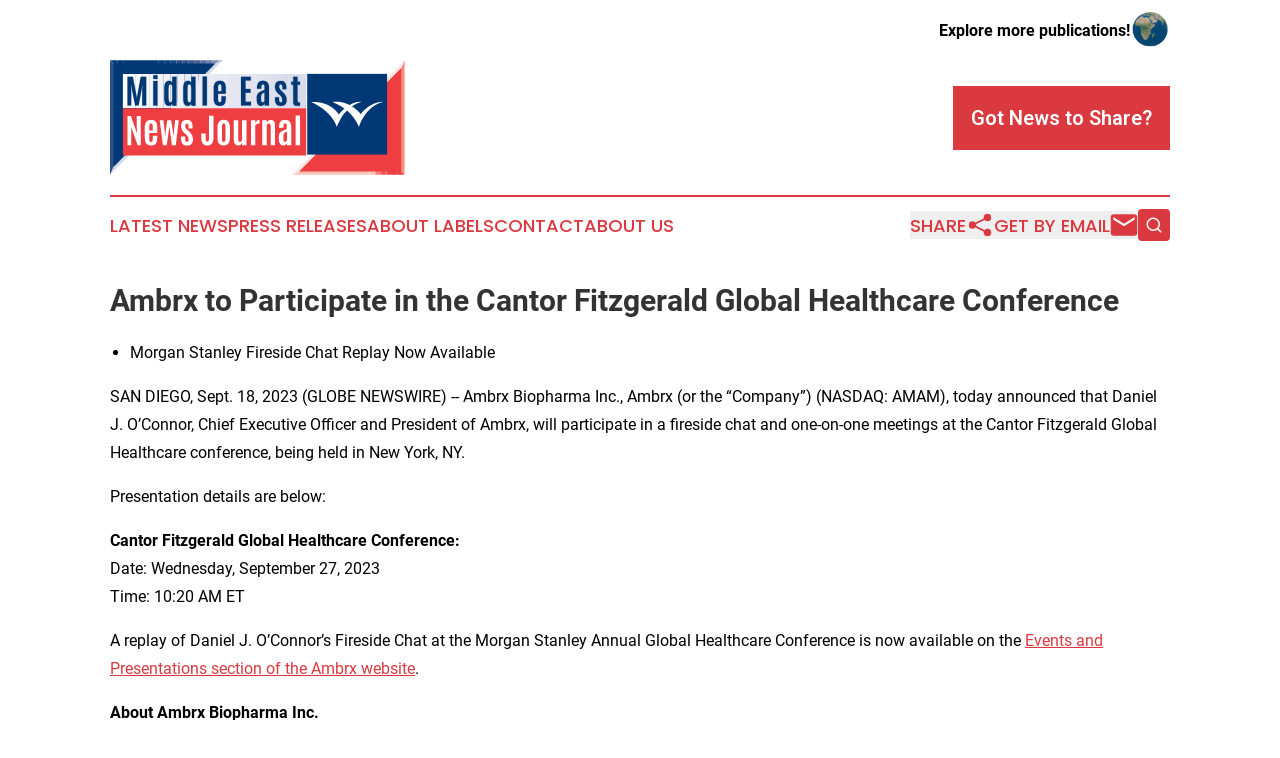

--- FILE ---
content_type: image/svg+xml
request_url: https://cdn.newsmatics.com/agp/sites/middleeastnewsjournal-logo-1.svg
body_size: 30835
content:
<?xml version="1.0" encoding="UTF-8" standalone="no"?>
<!-- Generator: Adobe Illustrator 19.0.0, SVG Export Plug-In . SVG Version: 6.00 Build 0)  -->

<svg
   xmlns:dc="http://purl.org/dc/elements/1.1/"
   xmlns:cc="http://creativecommons.org/ns#"
   xmlns:rdf="http://www.w3.org/1999/02/22-rdf-syntax-ns#"
   xmlns:svg="http://www.w3.org/2000/svg"
   xmlns="http://www.w3.org/2000/svg"
   xmlns:sodipodi="http://sodipodi.sourceforge.net/DTD/sodipodi-0.dtd"
   xmlns:inkscape="http://www.inkscape.org/namespaces/inkscape"
   version="1.1"
   id="Layer_1"
   x="0px"
   y="0px"
   viewBox="0 0 400 155.8"
   xml:space="preserve"
   sodipodi:docname="MiddleEastNewsJournal-logo-b26-SVG_cropped.svg"
   width="400"
   height="155.8"
   inkscape:version="0.92.3 (2405546, 2018-03-11)"><metadata
   id="metadata130"><rdf:RDF><cc:Work
       rdf:about=""><dc:format>image/svg+xml</dc:format><dc:type
         rdf:resource="http://purl.org/dc/dcmitype/StillImage" /></cc:Work></rdf:RDF></metadata><defs
   id="defs128" /><sodipodi:namedview
   pagecolor="#ffffff"
   bordercolor="#666666"
   borderopacity="1"
   objecttolerance="10"
   gridtolerance="10"
   guidetolerance="10"
   inkscape:pageopacity="0"
   inkscape:pageshadow="2"
   inkscape:window-width="640"
   inkscape:window-height="480"
   id="namedview126"
   showgrid="false"
   inkscape:zoom="0.835"
   inkscape:cx="200"
   inkscape:cy="77.9"
   inkscape:window-x="0"
   inkscape:window-y="0"
   inkscape:window-maximized="0"
   inkscape:current-layer="Layer_1" />
<style
   type="text/css"
   id="style2">
	.st0{fill-rule:evenodd;clip-rule:evenodd;fill:#EE3E42;}
	.st1{fill-rule:evenodd;clip-rule:evenodd;fill:#EE4547;}
	.st2{fill-rule:evenodd;clip-rule:evenodd;fill:#F05C54;}
	.st3{fill-rule:evenodd;clip-rule:evenodd;fill:#F38372;}
	.st4{fill-rule:evenodd;clip-rule:evenodd;fill:#FAC3B5;}
	.st5{fill-rule:evenodd;clip-rule:evenodd;fill:#EE4043;}
	.st6{fill-rule:evenodd;clip-rule:evenodd;fill:#EE4344;}
	.st7{fill-rule:evenodd;clip-rule:evenodd;fill:#EE4345;}
	.st8{fill-rule:evenodd;clip-rule:evenodd;fill:#EF4848;}
	.st9{fill-rule:evenodd;clip-rule:evenodd;fill:#EF4E4B;}
	.st10{fill-rule:evenodd;clip-rule:evenodd;fill:#EF504C;}
	.st11{fill-rule:evenodd;clip-rule:evenodd;fill:#F05850;}
	.st12{fill-rule:evenodd;clip-rule:evenodd;fill:#F05F56;}
	.st13{fill-rule:evenodd;clip-rule:evenodd;fill:#F1655A;}
	.st14{fill-rule:evenodd;clip-rule:evenodd;fill:#F26F61;}
	.st15{fill-rule:evenodd;clip-rule:evenodd;fill:#F27969;}
	.st16{fill-rule:evenodd;clip-rule:evenodd;fill:#F38171;}
	.st17{fill-rule:evenodd;clip-rule:evenodd;fill:#F48D7D;}
	.st18{fill-rule:evenodd;clip-rule:evenodd;fill:#FDE8E3;}
	.st19{fill-rule:evenodd;clip-rule:evenodd;fill:#003876;}
	.st20{fill-rule:evenodd;clip-rule:evenodd;fill:#003A76;}
	.st21{fill-rule:evenodd;clip-rule:evenodd;fill:#003B78;}
	.st22{fill-rule:evenodd;clip-rule:evenodd;fill:#003C78;}
	.st23{fill-rule:evenodd;clip-rule:evenodd;fill:#003E7A;}
	.st24{fill-rule:evenodd;clip-rule:evenodd;fill:#04417D;}
	.st25{fill-rule:evenodd;clip-rule:evenodd;fill:#13447F;}
	.st26{fill-rule:evenodd;clip-rule:evenodd;fill:#1F4982;}
	.st27{fill-rule:evenodd;clip-rule:evenodd;fill:#2B4E87;}
	.st28{fill-rule:evenodd;clip-rule:evenodd;fill:#38568D;}
	.st29{fill-rule:evenodd;clip-rule:evenodd;fill:#486095;}
	.st30{fill-rule:evenodd;clip-rule:evenodd;fill:#556C9D;}
	.st31{fill-rule:evenodd;clip-rule:evenodd;fill:#687BA9;}
	.st32{fill-rule:evenodd;clip-rule:evenodd;fill:#808FB8;}
	.st33{fill-rule:evenodd;clip-rule:evenodd;fill:#9EA7C9;}
	.st34{fill-rule:evenodd;clip-rule:evenodd;fill:#003F7B;}
	.st35{fill-rule:evenodd;clip-rule:evenodd;fill:#0F437E;}
	.st36{fill-rule:evenodd;clip-rule:evenodd;fill:#164680;}
	.st37{fill-rule:evenodd;clip-rule:evenodd;fill:#244C85;}
	.st38{fill-rule:evenodd;clip-rule:evenodd;fill:#2F5087;}
	.st39{fill-rule:evenodd;clip-rule:evenodd;fill:#D6DAE9;}
	.st40{fill-rule:evenodd;clip-rule:evenodd;fill:#003876;stroke:#003876;stroke-width:0.2899;stroke-miterlimit:2.6131;}
	.st41{fill-rule:evenodd;clip-rule:evenodd;fill:#D8DBE9;}
	.st42{fill-rule:evenodd;clip-rule:evenodd;fill:#D8DCEA;}
	.st43{fill-rule:evenodd;clip-rule:evenodd;fill:#DBDFEC;}
	.st44{fill-rule:evenodd;clip-rule:evenodd;fill:#DEE0EC;}
	.st45{fill-rule:evenodd;clip-rule:evenodd;fill:#DEE2ED;}
	.st46{fill-rule:evenodd;clip-rule:evenodd;fill:#E1E3EE;}
	.st47{fill-rule:evenodd;clip-rule:evenodd;fill:#E4E5EF;}
	.st48{fill-rule:evenodd;clip-rule:evenodd;fill:#E4E7F0;}
	.st49{fill-rule:evenodd;clip-rule:evenodd;fill:#E7E8F1;}
	.st50{fill-rule:evenodd;clip-rule:evenodd;fill:#EAEBF2;}
	.st51{fill-rule:evenodd;clip-rule:evenodd;fill:#F0F1F7;}
	.st52{fill-rule:evenodd;clip-rule:evenodd;fill:#F3F2F7;}
	.st53{fill-rule:evenodd;clip-rule:evenodd;fill:#F3F5F9;}
	.st54{fill-rule:evenodd;clip-rule:evenodd;fill:#FAFAFC;}
	.st55{fill-rule:evenodd;clip-rule:evenodd;fill:#FAFDFF;}
	.st56{fill-rule:evenodd;clip-rule:evenodd;fill:#FFFFFF;}
	.st57{fill:#FFFFFF;}
	.st58{fill:#003876;stroke:#003876;stroke-width:0.2899;stroke-miterlimit:2.6131;}
</style>
<g
   id="XMLID_18_"
   transform="translate(0,-34.6)">
	<g
   id="XMLID_87_">
		<polygon
   id="XMLID_183_"
   class="st0"
   points="400,190.1 398.2,188.3 398.2,190.1 "
   style="clip-rule:evenodd;fill:#ee3e42;fill-rule:evenodd" />
		<polygon
   id="XMLID_182_"
   class="st0"
   points="393.2,183.3 390.5,183.3 390.5,190.1 398.2,190.1 398.2,188.3 "
   style="clip-rule:evenodd;fill:#ee3e42;fill-rule:evenodd" />
		<polygon
   id="XMLID_181_"
   class="st0"
   points="382.8,183.4 382.8,190.1 390.5,190.1 390.5,183.3 "
   style="clip-rule:evenodd;fill:#ee3e42;fill-rule:evenodd" />
		<polygon
   id="XMLID_180_"
   class="st1"
   points="375.3,183.4 375.3,190.1 382.8,190.1 382.8,183.4 "
   style="clip-rule:evenodd;fill:#ee4547;fill-rule:evenodd" />
		<polygon
   id="XMLID_179_"
   class="st2"
   points="367.6,183.5 367.6,190.1 375.3,190.1 375.3,183.4 "
   style="clip-rule:evenodd;fill:#f05c54;fill-rule:evenodd" />
		<polygon
   id="XMLID_178_"
   class="st3"
   points="359.9,183.6 359.9,190.1 367.6,190.1 367.6,183.5 "
   style="clip-rule:evenodd;fill:#f38372;fill-rule:evenodd" />
		<polygon
   id="XMLID_177_"
   class="st4"
   points="352.1,183.6 352.1,190.1 359.9,190.1 359.9,183.6 "
   style="clip-rule:evenodd;fill:#fac3b5;fill-rule:evenodd" />
		<polygon
   id="XMLID_176_"
   class="st4"
   points="260.2,184.4 246.8,190.1 352.1,190.1 352.1,183.6 "
   style="clip-rule:evenodd;fill:#fac3b5;fill-rule:evenodd" />
		<polygon
   id="XMLID_175_"
   class="st0"
   points="260.2,184.7 267.1,184.7 267.1,177.7 "
   style="clip-rule:evenodd;fill:#ee3e42;fill-rule:evenodd" />
		<polygon
   id="XMLID_174_"
   class="st0"
   points="267.1,177.7 267.1,184.7 275.4,184.7 275.4,169.2 "
   style="clip-rule:evenodd;fill:#ee3e42;fill-rule:evenodd" />
		<polygon
   id="XMLID_173_"
   class="st0"
   points="275.4,169.2 275.4,184.7 283.7,184.7 283.7,160.7 "
   style="clip-rule:evenodd;fill:#ee3e42;fill-rule:evenodd" />
		<polygon
   id="XMLID_172_"
   class="st0"
   points="283.7,160.7 283.7,184.7 292,184.7 292,152.2 "
   style="clip-rule:evenodd;fill:#ee3e42;fill-rule:evenodd" />
		<polygon
   id="XMLID_171_"
   class="st5"
   points="292,152.2 292,184.7 300.4,184.7 300.4,143.6 "
   style="clip-rule:evenodd;fill:#ee4043;fill-rule:evenodd" />
		<polygon
   id="XMLID_170_"
   class="st6"
   points="300.4,143.6 300.4,184.7 308.7,184.7 308.7,135.1 "
   style="clip-rule:evenodd;fill:#ee4344;fill-rule:evenodd" />
		<polygon
   id="XMLID_169_"
   class="st7"
   points="308.7,135.1 308.7,184.7 317.3,184.7 317.3,126.3 "
   style="clip-rule:evenodd;fill:#ee4345;fill-rule:evenodd" />
		<polygon
   id="XMLID_168_"
   class="st8"
   points="317.3,126.3 317.3,184.7 325.7,184.7 325.7,117.7 "
   style="clip-rule:evenodd;fill:#ef4848;fill-rule:evenodd" />
		<polygon
   id="XMLID_167_"
   class="st9"
   points="325.7,117.7 325.7,184.7 334,184.7 334,109.2 "
   style="clip-rule:evenodd;fill:#ef4e4b;fill-rule:evenodd" />
		<polygon
   id="XMLID_166_"
   class="st10"
   points="334,109.2 334,184.7 342.3,184.7 342.3,100.7 "
   style="clip-rule:evenodd;fill:#ef504c;fill-rule:evenodd" />
		<polygon
   id="XMLID_165_"
   class="st11"
   points="342.3,100.7 342.3,184.7 350.6,184.7 350.6,92.2 "
   style="clip-rule:evenodd;fill:#f05850;fill-rule:evenodd" />
		<polygon
   id="XMLID_164_"
   class="st12"
   points="350.6,92.2 350.6,184.7 359,184.7 359,83.6 "
   style="clip-rule:evenodd;fill:#f05f56;fill-rule:evenodd" />
		<polygon
   id="XMLID_163_"
   class="st13"
   points="359,83.6 359,184.7 367.3,184.7 367.3,75.1 "
   style="clip-rule:evenodd;fill:#f1655a;fill-rule:evenodd" />
		<polygon
   id="XMLID_162_"
   class="st14"
   points="367.3,75.1 367.3,184.7 375.6,184.7 375.6,66.6 "
   style="clip-rule:evenodd;fill:#f26f61;fill-rule:evenodd" />
		<polygon
   id="XMLID_161_"
   class="st15"
   points="375.6,66.6 375.6,184.7 383.9,184.7 383.9,58.1 "
   style="clip-rule:evenodd;fill:#f27969;fill-rule:evenodd" />
		<polygon
   id="XMLID_160_"
   class="st16"
   points="383.9,58.1 383.9,184.7 392.3,184.7 392.3,49.5 "
   style="clip-rule:evenodd;fill:#f38171;fill-rule:evenodd" />
		<polygon
   id="XMLID_159_"
   class="st17"
   points="394.3,184.7 400,190.1 400,34.6 394.1,47.7 392.3,49.5 392.3,184.7 "
   style="clip-rule:evenodd;fill:#f48d7d;fill-rule:evenodd" />
		<polygon
   id="XMLID_158_"
   class="st18"
   points="393.8,48.6 260.2,184.4 246.8,190.1 399.4,35.2 "
   style="clip-rule:evenodd;fill:#fde8e3;fill-rule:evenodd" />
		<polygon
   id="XMLID_157_"
   class="st0"
   points="395.2,45.3 256.7,185.6 395.2,185.6 "
   style="clip-rule:evenodd;fill:#ee3e42;fill-rule:evenodd" />
		<polygon
   id="XMLID_156_"
   class="st19"
   points="0,34.9 1.8,36.7 1.8,34.9 "
   style="clip-rule:evenodd;fill:#003876;fill-rule:evenodd" />
		<polygon
   id="XMLID_155_"
   class="st19"
   points="1.8,34.9 1.8,36.7 6.8,41.7 9.8,41.7 9.8,34.9 "
   style="clip-rule:evenodd;fill:#003876;fill-rule:evenodd" />
		<polygon
   id="XMLID_154_"
   class="st19"
   points="9.8,34.9 9.8,41.7 17.8,41.6 17.8,34.9 "
   style="clip-rule:evenodd;fill:#003876;fill-rule:evenodd" />
		<polygon
   id="XMLID_153_"
   class="st19"
   points="17.8,34.9 17.8,41.6 25.9,41.6 25.9,34.9 "
   style="clip-rule:evenodd;fill:#003876;fill-rule:evenodd" />
		<polygon
   id="XMLID_152_"
   class="st19"
   points="25.9,34.9 25.9,41.6 33.9,41.5 33.9,34.9 "
   style="clip-rule:evenodd;fill:#003876;fill-rule:evenodd" />
		<polygon
   id="XMLID_151_"
   class="st19"
   points="33.9,34.9 33.9,41.5 41.9,41.4 41.9,34.9 "
   style="clip-rule:evenodd;fill:#003876;fill-rule:evenodd" />
		<polygon
   id="XMLID_150_"
   class="st20"
   points="41.9,34.9 41.9,41.4 50.3,41.4 50.3,34.9 "
   style="clip-rule:evenodd;fill:#003a76;fill-rule:evenodd" />
		<polygon
   id="XMLID_149_"
   class="st21"
   points="50.3,34.9 50.3,41.4 58.3,41.3 58.3,34.9 "
   style="clip-rule:evenodd;fill:#003b78;fill-rule:evenodd" />
		<polygon
   id="XMLID_148_"
   class="st22"
   points="58.3,34.9 58.3,41.3 66.3,41.2 66.3,34.9 "
   style="clip-rule:evenodd;fill:#003c78;fill-rule:evenodd" />
		<polygon
   id="XMLID_147_"
   class="st23"
   points="66.3,34.9 66.3,41.2 74.3,41.1 74.3,34.9 "
   style="clip-rule:evenodd;fill:#003e7a;fill-rule:evenodd" />
		<polygon
   id="XMLID_146_"
   class="st24"
   points="74.3,34.9 74.3,41.1 82.4,41.1 82.4,34.9 "
   style="clip-rule:evenodd;fill:#04417d;fill-rule:evenodd" />
		<polygon
   id="XMLID_145_"
   class="st25"
   points="82.4,34.9 82.4,41.1 90.4,41 90.4,34.9 "
   style="clip-rule:evenodd;fill:#13447f;fill-rule:evenodd" />
		<polygon
   id="XMLID_144_"
   class="st26"
   points="90.4,34.9 90.4,41 98.4,40.9 98.4,34.9 "
   style="clip-rule:evenodd;fill:#1f4982;fill-rule:evenodd" />
		<polygon
   id="XMLID_143_"
   class="st27"
   points="98.4,34.9 98.4,40.9 106.5,40.8 106.5,34.9 "
   style="clip-rule:evenodd;fill:#2b4e87;fill-rule:evenodd" />
		<polygon
   id="XMLID_142_"
   class="st28"
   points="106.5,34.9 106.5,40.8 114.5,40.8 114.5,34.9 "
   style="clip-rule:evenodd;fill:#38568d;fill-rule:evenodd" />
		<polygon
   id="XMLID_141_"
   class="st29"
   points="114.5,34.9 114.5,40.8 122.5,40.7 122.5,34.9 "
   style="clip-rule:evenodd;fill:#486095;fill-rule:evenodd" />
		<polygon
   id="XMLID_140_"
   class="st30"
   points="122.5,34.9 122.5,40.7 130.9,40.6 130.9,34.9 "
   style="clip-rule:evenodd;fill:#556c9d;fill-rule:evenodd" />
		<polygon
   id="XMLID_139_"
   class="st31"
   points="130.9,34.9 130.9,40.6 138.9,40.6 138.9,34.9 "
   style="clip-rule:evenodd;fill:#687ba9;fill-rule:evenodd" />
		<polygon
   id="XMLID_138_"
   class="st32"
   points="138.9,34.9 138.9,40.6 139.8,40.6 146.9,37.5 146.9,34.9 "
   style="clip-rule:evenodd;fill:#808fb8;fill-rule:evenodd" />
		<polygon
   id="XMLID_137_"
   class="st33"
   points="153.2,34.9 146.9,34.9 146.9,37.5 "
   style="clip-rule:evenodd;fill:#9ea7c9;fill-rule:evenodd" />
		<polygon
   id="XMLID_136_"
   class="st19"
   points="139.8,40.3 132.9,40.3 132.9,47.3 "
   style="clip-rule:evenodd;fill:#003876;fill-rule:evenodd" />
		<polygon
   id="XMLID_135_"
   class="st19"
   points="124.6,40.3 124.6,55.8 132.9,47.3 132.9,40.3 "
   style="clip-rule:evenodd;fill:#003876;fill-rule:evenodd" />
		<polygon
   id="XMLID_134_"
   class="st19"
   points="116.3,40.3 116.3,64.3 124.6,55.8 124.6,40.3 "
   style="clip-rule:evenodd;fill:#003876;fill-rule:evenodd" />
		<polygon
   id="XMLID_133_"
   class="st19"
   points="108,40.3 108,72.8 116.3,64.3 116.3,40.3 "
   style="clip-rule:evenodd;fill:#003876;fill-rule:evenodd" />
		<polygon
   id="XMLID_132_"
   class="st19"
   points="99.6,40.3 99.6,81.4 108,72.8 108,40.3 "
   style="clip-rule:evenodd;fill:#003876;fill-rule:evenodd" />
		<polygon
   id="XMLID_131_"
   class="st20"
   points="91,40.3 91,90.2 99.6,81.4 99.6,40.3 "
   style="clip-rule:evenodd;fill:#003a76;fill-rule:evenodd" />
		<polygon
   id="XMLID_130_"
   class="st20"
   points="82.7,40.3 82.7,98.7 91,90.2 91,40.3 "
   style="clip-rule:evenodd;fill:#003a76;fill-rule:evenodd" />
		<polygon
   id="XMLID_129_"
   class="st21"
   points="74.3,40.3 74.3,107.3 82.7,98.7 82.7,40.3 "
   style="clip-rule:evenodd;fill:#003b78;fill-rule:evenodd" />
		<polygon
   id="XMLID_128_"
   class="st22"
   points="66,40.3 66,115.8 74.3,107.3 74.3,40.3 "
   style="clip-rule:evenodd;fill:#003c78;fill-rule:evenodd" />
		<polygon
   id="XMLID_127_"
   class="st23"
   points="57.7,40.3 57.7,124.3 66,115.8 66,40.3 "
   style="clip-rule:evenodd;fill:#003e7a;fill-rule:evenodd" />
		<polygon
   id="XMLID_126_"
   class="st34"
   points="49.4,40.3 49.4,132.8 57.7,124.3 57.7,40.3 "
   style="clip-rule:evenodd;fill:#003f7b;fill-rule:evenodd" />
		<polygon
   id="XMLID_125_"
   class="st24"
   points="41,40.3 41,141.4 49.4,132.8 49.4,40.3 "
   style="clip-rule:evenodd;fill:#04417d;fill-rule:evenodd" />
		<polygon
   id="XMLID_124_"
   class="st35"
   points="32.7,40.3 32.7,149.9 41,141.4 41,40.3 "
   style="clip-rule:evenodd;fill:#0f437e;fill-rule:evenodd" />
		<polygon
   id="XMLID_123_"
   class="st36"
   points="24.4,40.3 24.4,158.4 32.7,149.9 32.7,40.3 "
   style="clip-rule:evenodd;fill:#164680;fill-rule:evenodd" />
		<polygon
   id="XMLID_122_"
   class="st26"
   points="16.1,40.3 16.1,166.9 24.4,158.4 24.4,40.3 "
   style="clip-rule:evenodd;fill:#1f4982;fill-rule:evenodd" />
		<polygon
   id="XMLID_121_"
   class="st37"
   points="7.7,40.3 7.7,175.5 16.1,166.9 16.1,40.3 "
   style="clip-rule:evenodd;fill:#244c85;fill-rule:evenodd" />
		<polygon
   id="XMLID_120_"
   class="st38"
   points="5.4,40.3 0,34.9 0,190.4 5.9,177.3 7.7,175.5 7.7,40.3 "
   style="clip-rule:evenodd;fill:#2f5087;fill-rule:evenodd" />
		<polygon
   id="XMLID_119_"
   class="st39"
   points="6.2,176.7 139.8,40.6 153.2,34.9 0.6,189.8 "
   style="clip-rule:evenodd;fill:#d6dae9;fill-rule:evenodd" />
		<polygon
   id="XMLID_118_"
   class="st19"
   points="4.8,179.7 143,39.4 4.8,39.4 "
   style="clip-rule:evenodd;fill:#003876;fill-rule:evenodd" />
		<polygon
   id="XMLID_117_"
   class="st40"
   points="375.9,53.4 267.7,53.4 267.7,162.7 375.9,162.7 "
   style="clip-rule:evenodd;fill:#003876;fill-rule:evenodd;stroke:#003876;stroke-width:0.2899;stroke-miterlimit:2.61310005" />
		<polygon
   id="XMLID_116_"
   class="st39"
   points="266.2,99.5 266.2,53.4 261.7,53.4 261.7,99.5 "
   style="clip-rule:evenodd;fill:#d6dae9;fill-rule:evenodd" />
		<polygon
   id="XMLID_115_"
   class="st39"
   points="252.2,53.4 252.2,99.5 261.7,99.5 261.7,53.4 "
   style="clip-rule:evenodd;fill:#d6dae9;fill-rule:evenodd" />
		<polygon
   id="XMLID_114_"
   class="st41"
   points="242.7,53.4 242.7,99.5 252.2,99.5 252.2,53.4 "
   style="clip-rule:evenodd;fill:#d8dbe9;fill-rule:evenodd" />
		<polygon
   id="XMLID_113_"
   class="st42"
   points="233.5,53.4 233.5,99.5 242.7,99.5 242.7,53.4 "
   style="clip-rule:evenodd;fill:#d8dcea;fill-rule:evenodd" />
		<polygon
   id="XMLID_112_"
   class="st43"
   points="223.9,53.4 223.9,99.5 233.5,99.5 233.5,53.4 "
   style="clip-rule:evenodd;fill:#dbdfec;fill-rule:evenodd" />
		<polygon
   id="XMLID_111_"
   class="st44"
   points="214.4,53.4 214.4,99.5 223.9,99.5 223.9,53.4 "
   style="clip-rule:evenodd;fill:#dee0ec;fill-rule:evenodd" />
		<polygon
   id="XMLID_110_"
   class="st45"
   points="204.9,53.4 204.9,99.5 214.4,99.5 214.4,53.4 "
   style="clip-rule:evenodd;fill:#dee2ed;fill-rule:evenodd" />
		<polygon
   id="XMLID_109_"
   class="st46"
   points="195.7,53.4 195.7,99.5 204.9,99.5 204.9,53.4 "
   style="clip-rule:evenodd;fill:#e1e3ee;fill-rule:evenodd" />
		<polygon
   id="XMLID_108_"
   class="st46"
   points="186.2,53.4 186.2,99.5 195.7,99.5 195.7,53.4 "
   style="clip-rule:evenodd;fill:#e1e3ee;fill-rule:evenodd" />
		<polygon
   id="XMLID_107_"
   class="st46"
   points="176.7,53.4 176.7,99.5 186.2,99.5 186.2,53.4 "
   style="clip-rule:evenodd;fill:#e1e3ee;fill-rule:evenodd" />
		<polygon
   id="XMLID_106_"
   class="st47"
   points="167.1,53.4 167.1,99.5 176.7,99.5 176.7,53.4 "
   style="clip-rule:evenodd;fill:#e4e5ef;fill-rule:evenodd" />
		<polygon
   id="XMLID_105_"
   class="st48"
   points="157.9,53.4 157.9,99.5 167.4,99.5 167.4,53.4 "
   style="clip-rule:evenodd;fill:#e4e7f0;fill-rule:evenodd" />
		<polygon
   id="XMLID_104_"
   class="st49"
   points="148.4,53.4 148.4,99.5 157.9,99.5 157.9,53.4 "
   style="clip-rule:evenodd;fill:#e7e8f1;fill-rule:evenodd" />
		<polygon
   id="XMLID_103_"
   class="st49"
   points="138.9,53.4 138.9,99.5 148.4,99.5 148.4,53.4 "
   style="clip-rule:evenodd;fill:#e7e8f1;fill-rule:evenodd" />
		<polygon
   id="XMLID_102_"
   class="st49"
   points="129.7,53.4 129.7,99.5 138.9,99.5 138.9,53.4 "
   style="clip-rule:evenodd;fill:#e7e8f1;fill-rule:evenodd" />
		<polygon
   id="XMLID_101_"
   class="st50"
   points="120.1,53.4 120.1,99.5 129.7,99.5 129.7,53.4 "
   style="clip-rule:evenodd;fill:#eaebf2;fill-rule:evenodd" />
		<polygon
   id="XMLID_100_"
   class="st50"
   points="110.6,53.4 110.6,99.5 120.1,99.5 120.1,53.4 "
   style="clip-rule:evenodd;fill:#eaebf2;fill-rule:evenodd" />
		<polygon
   id="XMLID_99_"
   class="st50"
   points="101.1,53.4 101.1,99.5 110.6,99.5 110.6,53.4 "
   style="clip-rule:evenodd;fill:#eaebf2;fill-rule:evenodd" />
		<polygon
   id="XMLID_98_"
   class="st51"
   points="91.9,53.4 91.9,99.5 101.1,99.5 101.1,53.4 "
   style="clip-rule:evenodd;fill:#f0f1f7;fill-rule:evenodd" />
		<polygon
   id="XMLID_97_"
   class="st51"
   points="82.4,53.4 82.4,99.5 91.9,99.5 91.9,53.4 "
   style="clip-rule:evenodd;fill:#f0f1f7;fill-rule:evenodd" />
		<polygon
   id="XMLID_96_"
   class="st52"
   points="72.9,53.4 72.9,99.5 82.4,99.5 82.4,53.4 "
   style="clip-rule:evenodd;fill:#f3f2f7;fill-rule:evenodd" />
		<polygon
   id="XMLID_95_"
   class="st52"
   points="63.3,53.4 63.3,99.5 72.9,99.5 72.9,53.4 "
   style="clip-rule:evenodd;fill:#f3f2f7;fill-rule:evenodd" />
		<polygon
   id="XMLID_94_"
   class="st53"
   points="54.1,53.4 54.1,99.5 63.3,99.5 63.3,53.4 "
   style="clip-rule:evenodd;fill:#f3f5f9;fill-rule:evenodd" />
		<polygon
   id="XMLID_93_"
   class="st54"
   points="44.6,53.4 44.6,99.5 54.1,99.5 54.1,53.4 "
   style="clip-rule:evenodd;fill:#fafafc;fill-rule:evenodd" />
		<polygon
   id="XMLID_92_"
   class="st55"
   points="35.1,53.4 35.1,99.5 44.6,99.5 44.6,53.4 "
   style="clip-rule:evenodd;fill:#fafdff;fill-rule:evenodd" />
		<polygon
   id="XMLID_91_"
   class="st56"
   points="25.9,53.4 25.9,99.5 35.1,99.5 35.1,53.4 "
   style="clip-rule:evenodd;fill:#ffffff;fill-rule:evenodd" />
		<polygon
   id="XMLID_90_"
   class="st56"
   points="17.5,53.4 17.5,99.5 25.9,99.5 25.9,53.4 "
   style="clip-rule:evenodd;fill:#ffffff;fill-rule:evenodd" />
		<polygon
   id="XMLID_89_"
   class="st0"
   points="266.2,163.9 17.5,163.9 17.5,99.8 266.2,99.8 "
   style="clip-rule:evenodd;fill:#ee3e42;fill-rule:evenodd" />
		<path
   id="XMLID_88_"
   class="st57"
   d="m 370.4,91.3 c 0,0 -15.6,-1.4 -30.2,16.5 0,0 -6.9,-8 -11.9,-10.3 0,0 5.9,-4.2 12.8,-6.2 0,0 -6.9,-1.4 -16,4.4 0,0 -10.4,-6.2 -23,-4.3 0,0 11.2,5.2 16.1,9 0,0 -4.9,3.9 -7.6,8.1 0,0 -11.2,-19 -37.6,-16.8 0,0 26.6,9.9 34.8,33.5 0,0 5.9,-15.8 13.9,-22.1 0,0 10.6,8.6 16.1,22.1 0,-0.1 7.9,-27.4 32.6,-33.9 z"
   inkscape:connector-curvature="0"
   style="fill:#ffffff" />
	</g>
	<g
   id="XMLID_61_">
		<path
   id="XMLID_85_"
   class="st57"
   d="m 23.6,150 v -39.7 h 4.7 l 8.4,23.8 -0.4,-10.8 v -13 h 5.4 V 150 H 37.4 L 28.7,125.3 29,135.7 V 150 Z"
   inkscape:connector-curvature="0"
   style="fill:#ffffff" />
		<path
   id="XMLID_82_"
   class="st57"
   d="m 55.6,150.4 c -3.8,0 -6.3,-1.5 -7.4,-4.4 -0.7,-1.9 -1,-4.3 -1,-7.3 v -12.6 c 0,-6.9 2.9,-10.4 8.7,-10.4 3.1,0 5.2,0.9 6.4,2.7 1.2,1.8 1.8,4.4 1.8,7.8 v 7.2 H 53.2 v 6.7 c 0,2.3 0.2,3.8 0.6,4.5 0.4,0.6 1,1 1.8,1 0.8,0 1.3,-0.2 1.6,-0.6 0.4,-0.7 0.6,-1.3 0.7,-2 0.1,-0.7 0.1,-1.6 0.1,-2.8 v -3 h 6 v 1.8 c 0,3.1 -0.2,5.3 -0.7,6.6 -0.5,1.3 -1,2.3 -1.7,2.9 -1.3,1.3 -3.3,1.9 -6,1.9 z M 53.2,130 H 58 v -4.3 c 0,-1.9 -0.1,-3.2 -0.4,-4 -0.3,-0.8 -0.9,-1.2 -1.8,-1.2 v 0 c -1.6,0 -2.4,1.2 -2.5,3.6 0,0.5 0,1 0,1.8 v 4.1 z"
   inkscape:connector-curvature="0"
   style="fill:#ffffff" />
		<path
   id="XMLID_80_"
   class="st57"
   d="M 84,150 80.6,124.5 77,150 h -5.1 l -4.5,-33.9 h 5 l 1.7,14.3 0.8,7.3 H 75 l 0.7,-7.3 2,-14.3 H 83 l 2.2,14 0.9,7.6 h 0.1 l 0.7,-7.5 1.5,-14 h 5 L 89.3,150 Z"
   inkscape:connector-curvature="0"
   style="fill:#ffffff" />
		<path
   id="XMLID_78_"
   class="st57"
   d="m 96.5,124 c 0,-5.5 2.7,-8.3 8,-8.3 2.6,0 4.6,0.8 5.8,2.3 1.2,1.5 1.8,4 1.8,7.6 v 1.9 h -5.4 v -2.2 c 0,-1.5 -0.2,-2.7 -0.5,-3.4 -0.3,-0.7 -0.9,-1.1 -1.7,-1.1 -0.8,0 -1.4,0.2 -1.8,0.7 -0.4,0.5 -0.6,1.3 -0.6,2.4 0,1.8 0.8,3.5 2.4,5 l 3.2,2.9 c 3.3,3.1 4.9,6.5 4.9,10.1 0,2.9 -0.7,5.1 -2,6.5 -1.3,1.4 -3.3,2.2 -6.1,2.2 -2.8,0 -4.8,-0.8 -6.1,-2.4 -1.3,-1.6 -2,-4.1 -2,-7.6 v -2.2 h 5.6 v 2.7 c 0,3 0.8,4.5 2.3,4.5 0.8,0 1.4,-0.3 1.8,-0.8 0.4,-0.5 0.5,-1.4 0.5,-2.7 0,-2.3 -1,-4.4 -3.1,-6.3 -0.1,-0.1 -0.5,-0.5 -1.5,-1.3 -0.9,-0.8 -1.4,-1.3 -1.6,-1.4 -2.5,-2.6 -3.9,-5.6 -3.9,-9.1 z"
   inkscape:connector-curvature="0"
   style="fill:#ffffff" />
		<path
   id="XMLID_76_"
   class="st57"
   d="m 138.3,147.8 c -1.4,1.8 -3.4,2.7 -6,2.7 -2.6,0 -4.6,-0.8 -6.1,-2.4 -1.4,-1.6 -2.2,-3.9 -2.2,-6.9 v -7.1 h 5.8 v 6.8 c 0,2.2 0.4,3.5 1.1,4 0.3,0.2 0.7,0.3 1.2,0.3 0.9,0 1.5,-0.4 1.8,-1.1 0.3,-0.8 0.4,-1.9 0.4,-3.6 v -30.3 h 6.1 v 30 c 0,3.3 -0.7,5.8 -2.1,7.6 z"
   inkscape:connector-curvature="0"
   style="fill:#ffffff" />
		<path
   id="XMLID_73_"
   class="st57"
   d="m 154.3,150.4 c -3.2,0 -5.4,-1 -6.6,-2.9 -1.2,-1.9 -1.9,-4.7 -1.9,-8.3 v -12.7 c 0,-7.2 2.8,-10.9 8.5,-10.9 5.7,0 8.5,3.6 8.5,10.9 v 12.7 c 0,5.6 -1.5,9.1 -4.4,10.4 -1.1,0.6 -2.5,0.8 -4.1,0.8 z m 0,-4.8 c 0.9,0 1.6,-0.4 1.9,-1.2 0.3,-0.8 0.5,-2 0.5,-3.7 v -15.2 c 0,-1.7 -0.2,-2.9 -0.5,-3.7 -0.3,-0.8 -1,-1.2 -1.9,-1.2 -0.9,0 -1.6,0.4 -1.9,1.2 -0.3,0.8 -0.5,2.1 -0.5,3.7 v 15.2 c 0,2.5 0.4,4 1.2,4.6 0.3,0.2 0.7,0.3 1.2,0.3 z"
   inkscape:connector-curvature="0"
   style="fill:#ffffff" />
		<path
   id="XMLID_71_"
   class="st57"
   d="m 174,150.4 c -4,0 -6,-2.7 -6,-8.1 v -26.2 h 6 v 25.3 c 0,1.4 0.2,2.4 0.5,3.1 0.3,0.7 1,1 1.9,1 1.8,0 2.7,-1.4 2.7,-4.1 v -25.3 h 6 V 150 h -6 v -3.5 c -0.9,2.6 -2.6,3.9 -5.1,3.9 z"
   inkscape:connector-curvature="0"
   style="fill:#ffffff" />
		<path
   id="XMLID_69_"
   class="st57"
   d="m 202.9,115.7 c 0.1,0 0.1,1.3 0.1,3.8 v 1.3 c -1.2,0 -2.4,0.2 -3.5,0.6 -1.2,0.4 -1.9,1 -2.3,1.7 V 150 h -6 v -33.9 h 6 v 3.8 c 0.4,-1.3 1.1,-2.4 2.1,-3.1 0.9,-0.7 2.1,-1.1 3.6,-1.1 z"
   inkscape:connector-curvature="0"
   style="fill:#ffffff" />
		<path
   id="XMLID_67_"
   class="st57"
   d="m 218.1,115.7 c 3.9,0 5.9,2.5 5.9,7.6 V 150 h -6 v -26.3 c 0,-1 -0.2,-1.7 -0.7,-2.3 -0.4,-0.6 -1.1,-0.8 -1.9,-0.8 -0.8,0 -1.5,0.4 -2,1.1 -0.5,0.7 -0.7,1.7 -0.7,2.9 V 150 h -6 v -33.9 h 6 v 3.9 c 0.3,-1.2 0.9,-2.2 1.9,-3 1,-0.9 2.1,-1.3 3.5,-1.3 z"
   inkscape:connector-curvature="0"
   style="fill:#ffffff" />
		<path
   id="XMLID_64_"
   class="st57"
   d="m 235.3,150.4 c -2.2,0 -3.8,-0.8 -4.7,-2.4 -0.9,-1.6 -1.4,-3.9 -1.5,-6.9 v -2.2 c 0,-2.9 0.8,-5.1 2.3,-6.6 1,-1 2.7,-1.9 5.1,-2.8 0.4,-0.2 1,-0.4 1.8,-0.7 0.8,-0.3 1.3,-0.5 1.6,-0.6 v -3 c 0,-1.8 -0.1,-3.1 -0.4,-3.7 -0.3,-0.7 -0.9,-1 -1.8,-1 -0.9,0 -1.6,0.3 -1.9,1 -0.3,0.7 -0.5,1.9 -0.5,3.5 v 1.5 h -5.9 v -1 c 0,-3.2 0.6,-5.7 1.8,-7.3 1.2,-1.7 3.3,-2.5 6.4,-2.5 3,0 5.2,0.8 6.5,2.5 1.3,1.7 1.9,4.2 1.9,7.6 V 150 h -6 v -3.4 c -0.3,1 -0.9,1.9 -1.7,2.6 -0.7,0.8 -1.8,1.2 -3,1.2 z m 4.8,-18.8 c -1.9,0.8 -3.2,1.6 -3.8,2.4 -0.7,0.8 -1,1.9 -1,3.5 v 3.6 c 0,1.6 0.2,2.7 0.5,3.4 0.3,0.7 0.9,1 1.6,1 0.7,0 1.4,-0.3 1.8,-0.8 0.5,-0.5 0.8,-1.1 0.9,-1.7 z"
   inkscape:connector-curvature="0"
   style="fill:#ffffff" />
		<path
   id="XMLID_62_"
   class="st57"
   d="m 251.9,150 v -40.1 h 6 V 150 Z"
   inkscape:connector-curvature="0"
   style="fill:#ffffff" />
	</g>
	<g
   id="XMLID_19_">
		<path
   id="XMLID_59_"
   class="st58"
   d="m 23.6,96.4 v -39 H 31 l 5.5,28.5 5.2,-28.5 h 7.4 v 39 H 43.8 V 81.9 L 44,68.6 38.8,96.3 h -4.7 l -5.5,-27.7 0.2,13.3 v 14.5 z"
   inkscape:connector-curvature="0"
   style="fill:#003876;stroke:#003876;stroke-width:0.2899;stroke-miterlimit:2.61310005" />
		<path
   id="XMLID_56_"
   class="st58"
   d="m 58.7,60.2 v -5.1 h 5.9 v 5.1 z m 0,36.2 V 63.2 h 5.9 v 33.2 z"
   inkscape:connector-curvature="0"
   style="fill:#003876;stroke:#003876;stroke-width:0.2899;stroke-miterlimit:2.61310005" />
		<path
   id="XMLID_53_"
   class="st58"
   d="m 79.8,96.8 c -1.8,0 -3.1,-0.5 -4,-1.5 C 74.9,94.3 74.3,93 74.1,91.5 73.8,90 73.7,88.1 73.7,85.9 V 72.3 c 0,-2.8 0.5,-5 1.5,-6.8 1,-1.8 2.7,-2.7 5,-2.7 0.9,0 1.8,0.2 2.5,0.7 0.8,0.4 1.4,1 1.8,1.8 v -8.1 h 5.9 v 39.3 h -5.9 v -3.1 c -0.9,2.2 -2.5,3.4 -4.7,3.4 z m 0.3,-6.1 c 0.3,0.9 1,1.4 1.9,1.4 1,0 1.6,-0.5 2,-1.4 0.4,-0.9 0.5,-2.4 0.5,-4.6 V 72.9 c 0,-2.7 -0.4,-4.4 -1.2,-5 -0.4,-0.2 -0.8,-0.4 -1.3,-0.4 -1,0 -1.6,0.5 -2,1.4 -0.3,0.9 -0.5,2.2 -0.5,4 v 13.7 c 0.1,1.9 0.2,3.2 0.6,4.1 z"
   inkscape:connector-curvature="0"
   style="fill:#003876;stroke:#003876;stroke-width:0.2899;stroke-miterlimit:2.61310005" />
		<path
   id="XMLID_50_"
   class="st58"
   d="m 105.5,96.8 c -1.8,0 -3.1,-0.5 -4,-1.5 C 100.6,94.3 100,93 99.8,91.5 99.5,90 99.4,88.1 99.4,85.9 V 72.3 c 0,-2.8 0.5,-5 1.5,-6.8 1,-1.8 2.7,-2.7 5,-2.7 0.9,0 1.8,0.2 2.5,0.7 0.8,0.4 1.4,1 1.8,1.8 v -8.1 h 5.9 v 39.3 h -5.9 v -3.1 c -0.8,2.2 -2.4,3.4 -4.7,3.4 z m 0.3,-6.1 c 0.3,0.9 1,1.4 1.9,1.4 1,0 1.6,-0.5 2,-1.4 0.4,-0.9 0.5,-2.4 0.5,-4.6 V 72.9 c 0,-2.7 -0.4,-4.4 -1.2,-5 -0.4,-0.2 -0.8,-0.4 -1.3,-0.4 -1,0 -1.6,0.5 -2,1.4 -0.3,0.9 -0.5,2.2 -0.5,4 v 13.7 c 0.1,1.9 0.3,3.2 0.6,4.1 z"
   inkscape:connector-curvature="0"
   style="fill:#003876;stroke:#003876;stroke-width:0.2899;stroke-miterlimit:2.61310005" />
		<path
   id="XMLID_48_"
   class="st58"
   d="M 125.7,96.4 V 57.1 h 5.8 v 39.3 z"
   inkscape:connector-curvature="0"
   style="fill:#003876;stroke:#003876;stroke-width:0.2899;stroke-miterlimit:2.61310005" />
		<path
   id="XMLID_35_"
   class="st58"
   d="m 148.9,96.8 c -3.7,0 -6.1,-1.4 -7.2,-4.3 -0.7,-1.8 -1,-4.2 -1,-7.2 V 73 c 0,-6.8 2.8,-10.2 8.5,-10.2 3,0 5.1,0.9 6.3,2.7 1.2,1.8 1.7,4.3 1.7,7.6 v 7.1 h -10.6 v 6.5 c 0,2.3 0.2,3.8 0.6,4.4 0.4,0.6 1,0.9 1.8,0.9 0.8,0 1.3,-0.2 1.5,-0.6 0.4,-0.6 0.6,-1.3 0.7,-2 0.1,-0.7 0.1,-1.6 0.1,-2.8 v -2.9 h 5.8 v 1.8 c 0,3 -0.2,5.2 -0.7,6.5 -0.5,1.3 -1,2.3 -1.6,2.9 -1.3,1.3 -3.3,1.9 -5.9,1.9 z m -2.3,-20 h 4.7 v -4.3 c 0,-1.8 -0.1,-3.1 -0.4,-3.9 -0.3,-0.8 -0.9,-1.2 -1.8,-1.2 v 0 c -1.5,0 -2.4,1.2 -2.5,3.5 0,0.4 0,1 0,1.7 z"
   inkscape:connector-curvature="0"
   style="fill:#003876;stroke:#003876;stroke-width:0.2899;stroke-miterlimit:2.61310005" />
		<path
   id="XMLID_31_"
   class="st58"
   d="m 177.9,96.4 v -39 H 191 v 5.1 h -7.1 v 11.3 h 6.8 v 5 h -6.8 v 12.4 h 7.4 v 5.1 h -13.4 z"
   inkscape:connector-curvature="0"
   style="fill:#003876;stroke:#003876;stroke-width:0.2899;stroke-miterlimit:2.61310005" />
		<path
   id="XMLID_26_"
   class="st58"
   d="m 205.1,96.8 c -2.2,0 -3.7,-0.8 -4.6,-2.3 -0.9,-1.6 -1.4,-3.8 -1.4,-6.7 v -2.1 c 0,-2.8 0.8,-5 2.3,-6.4 1,-1 2.7,-1.9 5,-2.8 0.4,-0.2 1,-0.4 1.8,-0.7 0.8,-0.3 1.3,-0.5 1.6,-0.6 v -2.9 c 0,-1.8 -0.1,-3 -0.4,-3.7 -0.3,-0.6 -0.8,-1 -1.8,-1 -1,0 -1.5,0.3 -1.8,1 -0.3,0.7 -0.5,1.8 -0.5,3.4 v 1.5 h -5.8 v -1 c 0,-3.1 0.6,-5.5 1.8,-7.2 1.2,-1.7 3.3,-2.5 6.2,-2.5 3,0 5.1,0.8 6.4,2.5 1.3,1.7 1.9,4.1 1.9,7.4 v 23.7 h -5.9 v -3.3 c -0.3,1 -0.9,1.9 -1.7,2.6 -0.9,0.7 -1.9,1.1 -3.1,1.1 z m 4.7,-18.4 c -1.9,0.8 -3.1,1.6 -3.8,2.3 -0.6,0.7 -1,1.9 -1,3.4 v 3.6 c 0,1.6 0.2,2.7 0.5,3.3 0.3,0.7 0.9,1 1.6,1 0.7,0 1.3,-0.2 1.8,-0.7 0.5,-0.5 0.8,-1.1 0.9,-1.7 z"
   inkscape:connector-curvature="0"
   style="fill:#003876;stroke:#003876;stroke-width:0.2899;stroke-miterlimit:2.61310005" />
		<path
   id="XMLID_22_"
   class="st58"
   d="m 223.9,71 c 0,-5.4 2.6,-8.1 7.8,-8.1 2.6,0 4.5,0.7 5.7,2.2 1.2,1.5 1.8,4 1.8,7.4 v 1.8 H 234 v -2.2 c 0,-1.5 -0.2,-2.6 -0.5,-3.4 -0.3,-0.7 -0.9,-1.1 -1.7,-1.1 -0.8,0 -1.4,0.2 -1.7,0.7 -0.4,0.5 -0.6,1.2 -0.6,2.3 0,1.8 0.8,3.4 2.3,4.9 l 3.1,2.9 c 3.2,3 4.8,6.3 4.8,9.9 0,2.8 -0.6,5 -1.9,6.4 -1.3,1.4 -3.3,2.1 -6,2.1 -2.7,0 -4.7,-0.8 -6,-2.3 -1.3,-1.5 -1.9,-4 -1.9,-7.4 V 85 h 5.5 v 2.7 c 0,3 0.8,4.4 2.3,4.4 0.8,0 1.4,-0.3 1.7,-0.8 0.4,-0.5 0.5,-1.4 0.5,-2.7 0,-2.2 -1,-4.3 -3.1,-6.2 -0.1,-0.1 -0.5,-0.5 -1.4,-1.3 -0.9,-0.8 -1.4,-1.3 -1.6,-1.4 -2.6,-2.4 -3.9,-5.4 -3.9,-8.7 z"
   inkscape:connector-curvature="0"
   style="fill:#003876;stroke:#003876;stroke-width:0.2899;stroke-miterlimit:2.61310005" />
		<path
   id="XMLID_20_"
   class="st58"
   d="m 253.9,96.7 c -2.1,0 -3.5,-0.4 -4.2,-1.2 -0.7,-0.8 -1.1,-2.2 -1.1,-4.1 V 68.2 H 246 v -4.3 h 2.7 v -6.5 h 5.9 v 6.5 h 3.2 v 4.3 h -3.2 v 22.2 c 0,0.8 0.2,1.3 0.6,1.5 0.4,0.2 1.3,0.3 2.7,0.3 v 4.5 z"
   inkscape:connector-curvature="0"
   style="fill:#003876;stroke:#003876;stroke-width:0.2899;stroke-miterlimit:2.61310005" />
	</g>
</g>
</svg>